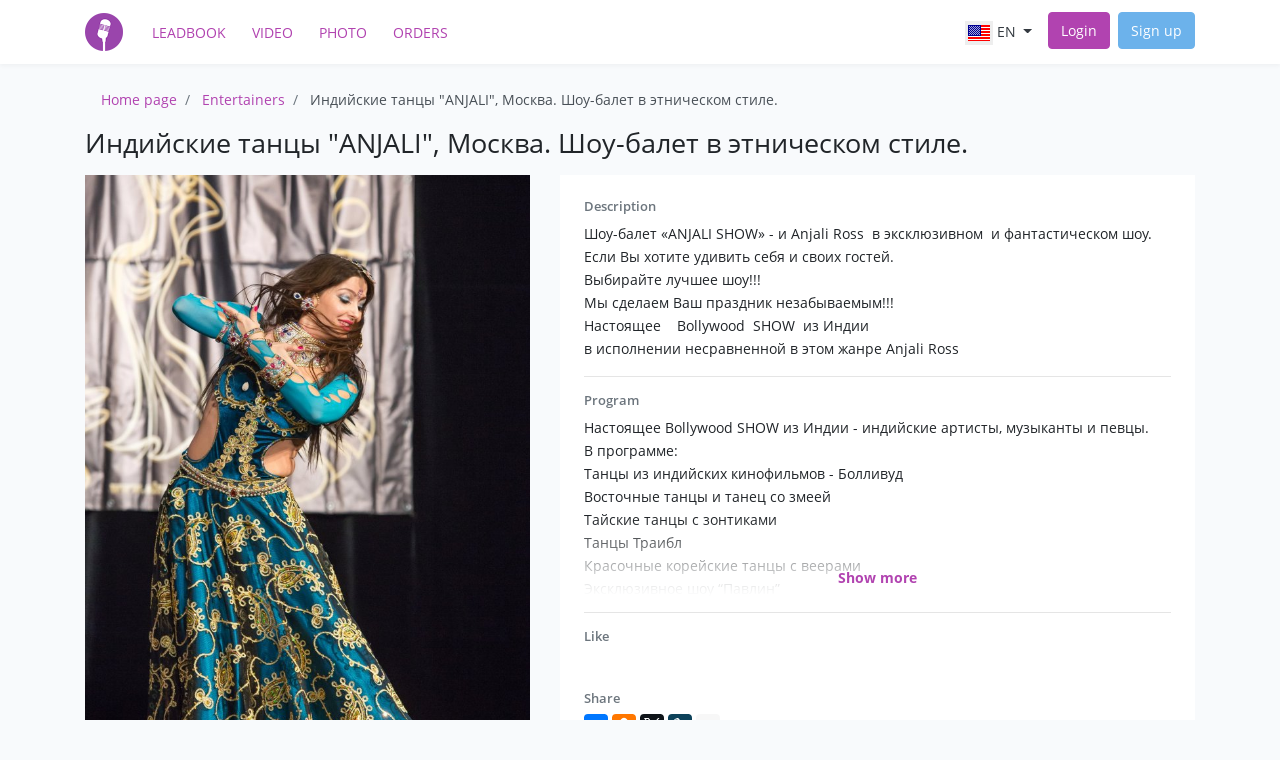

--- FILE ---
content_type: text/html; charset=UTF-8
request_url: https://leadbook.ru/en/users/Anjali
body_size: 10569
content:
<!DOCTYPE html>
<html lang="en">
<head>
    <meta charset="utf-8">
    <meta name="viewport" content="width=device-width, initial-scale=1">

    <meta name="csrf-token" content="qQhQcw80WaP83shmbfwGsDDsE98xarZ5wjvywR7t">

    <meta name="author" content="LeadBook" />
    <meta name="copyright" content="LeadBook" />
    <meta name="Author" lang="ru" content="LeadBook" />
    <meta name="theme-color" content="#b143b0"/>

    <title>Индийские танцы &quot;ANJALI&quot;, Москва. Шоу-балет в этническом стиле. — Ethnic groups — Entertainers — entertainers Catalog &quot;LeadBook&quot;!</title>

    <meta name="description" property="description" content="Order an entertainer Индийские танцы &quot;ANJALI&quot;, Москва. Шоу-балет в этническом стиле., genre: Ethnic groups">
    
    <meta name="keywords" property="keywords" content="Индийские танцы &quot;ANJALI&quot;, Москва. Шоу-балет в этническом стиле., Ethnic groups, order an entertainer, телефон, email, Moskva">
    
    <meta name="image" property="image" content="https://leadbook.ru/thumbnails/medium/uploads/profile/9682_1507544319.jpg">
    

    <meta property="og:url" content="https://leadbook.ru/en/users/Anjali">
    <meta property="og:title" content="Индийские танцы &quot;ANJALI&quot;, Москва. Шоу-балет в этническом стиле. — Ethnic groups — Entertainers — entertainers Catalog &quot;LeadBook&quot;!">
    <meta property="og:description" content="Order an entertainer Индийские танцы &quot;ANJALI&quot;, Москва. Шоу-балет в этническом стиле., genre: Ethnic groups">
    <meta property="og:type" content="website">
    <meta property="og:image" content="https://leadbook.ru/thumbnails/medium/uploads/profile/9682_1507544319.jpg">
    <meta property="og:site_name" content="LeadBook">
    

    <meta name="twitter:card" content="summary">
    <meta name="twitter:title" content="Индийские танцы &quot;ANJALI&quot;, Москва. Шоу-балет в этническом стиле. — Ethnic groups — Entertainers — entertainers Catalog &quot;LeadBook&quot;!">
    <meta name="twitter:description" content="Order an entertainer Индийские танцы &quot;ANJALI&quot;, Москва. Шоу-балет в этническом стиле., genre: Ethnic groups">
    <meta name="twitter:image:src" content="https://leadbook.ru/thumbnails/medium/uploads/profile/9682_1507544319.jpg">
    <meta name="twitter:domain" content="leadbook.ru">
    

    <meta name="image" property="image" content="https://leadbook.ru/images/layout/social.jpg">
    

    <link rel="shortcut icon" href="/favicon.ico" />
    <!-- For iPhone 4 Retina display: -->
    <link rel="apple-touch-icon-precomposed" sizes="114x114" href="https://leadbook.ru/touch-icon-iphone-retina.png">
    <!-- For iPad: -->
    <link rel="apple-touch-icon-precomposed" sizes="72x72" href="https://leadbook.ru/touch-icon-ipad-retina.png">
    <!-- For iPhone: -->
    <link rel="apple-touch-icon-precomposed" href="https://leadbook.ru/touch-icon-iphone-retina.png">

    <link rel="apple-touch-icon" href="https://leadbook.ru/touch-icon-iphone-retina_180.png">

    <script src="/js/app.js?id=da23c903ca931e4ef65e" defer></script>

    <link href="/css/app.css?id=0ed7d757bd8227db4594" rel="stylesheet">
</head>
<body>
    <div id="app">
        <nav class="navbar navbar-expand-md navbar-light" id="top-nav-bar">
            <div class="container">
                <a href="https://leadbook.ru/en" class="navbar-brand">
                    <img width="38" height="38" title="LeadBook" src="https://leadbook.ru/images/layout/logo.png?1" alt="logo">
                </a>
                <button class="navbar-toggler" type="button" data-toggle="collapse" data-target="#navbarSupportedContent"
                        aria-controls="navbarSupportedContent" aria-expanded="false" aria-label="Toggle navigation">
                    <span class="navbar-toggler-icon"></span>
                </button>

                <div class="collapse navbar-collapse" id="navbarSupportedContent">
                    <ul class="navbar-nav mr-auto left-nav-bar">
                        <li class="nav-item">
                            <a class="nav-link text-uppercase" title="Entertainers catalog" href="https://leadbook.ru/en">LeadBook</a>
                        </li>
                        <li class="nav-item">
                            <a class="nav-link text-uppercase" title="Entertainers&#039; videos" href="https://leadbook.ru/en/videos">Video</a>
                        </li>
                        <li class="nav-item">
                            <a class="nav-link text-uppercase" title="Entertainers&#039; photos" href="https://leadbook.ru/en/albums">Photo</a>
                        </li>
                        <li class="nav-item">
                            <a class="nav-link text-uppercase" title="Orders and vacancies for entertainers" href="https://leadbook.ru/en/orders">Orders</a>
                        </li>
                    </ul>

                    <ul class="navbar-nav ml-auto right-nav-bar">
                        <li class="nav-item dropdown lang-switcher mr-2">
    <a class="nav-link dropdown-toggle text-uppercase" href="#" id="lang_69697e043ca0c" data-toggle="dropdown" aria-haspopup="true" aria-expanded="false">
        <img alt="en" src="https://leadbook.ru/images/icons/en.png"> en
    </a>
    <div class="dropdown-menu" aria-labelledby="lang_69697e043ca0c">
                            <a class="dropdown-item text-uppercase" rel="alternate" hreflang="ru" href="/users/Anjali">
            <img alt="In Russian" src="https://leadbook.ru/images/icons/ru.png"> ru
        </a>
                                        </div>
</li>

                                                    <li class="nav-item">
                                <a class="btn btn-primary mr-2 login-btn" title="Login to catalog of entertainers" href="https://leadbook.ru/en/login">Login</a>
                            </li>

                            <li class="nav-item">
                                <a class="btn btn-info" title="Registration in the catalog of entertainers" href="https://leadbook.ru/en/register">Sign up</a>
                            </li>
                                            </ul>
                </div>
            </div>
        </nav>

        <main class="py-4 pb-5">
                    <div class="container">
        

        
            <ol class="breadcrumb" itemscope itemtype="http://schema.org/BreadcrumbList">
                        <li class="breadcrumb-item
                                        " itemprop="itemListElement" itemscope
                    itemtype="http://schema.org/ListItem">
                    <a itemprop="item" href="https://leadbook.ru/en">
                        <span itemprop="name">Home page</span>
                    </a>
                    <meta itemprop="position" content="1" />
                </li>
                        <li class="breadcrumb-item
                                        " itemprop="itemListElement" itemscope
                    itemtype="http://schema.org/ListItem">
                    <a itemprop="item" href="https://leadbook.ru/en/users">
                        <span itemprop="name">Entertainers</span>
                    </a>
                    <meta itemprop="position" content="2" />
                </li>
                        <li class="breadcrumb-item
                                            active
                                        " itemprop="itemListElement" itemscope
                    itemtype="http://schema.org/ListItem">
                    <a itemprop="item" href="https://leadbook.ru/en/users/Anjali">
                        <span itemprop="name">Индийские танцы &quot;ANJALI&quot;, Москва. Шоу-балет в этническом стиле.</span>
                    </a>
                    <meta itemprop="position" content="3" />
                </li>
            </ol>
            <div itemscope itemtype="http://data-vocabulary.org/Person" class="profile-page">
        <h1 itemprop="name" class="mb-3">Индийские танцы &quot;ANJALI&quot;, Москва. Шоу-балет в этническом стиле.</h1>
        <div class="row">
            <div class="col-md-5">
                <div itemscope itemtype="http://schema.org/ImageObject">
                    <img src="https://leadbook.ru/thumbnails/medium/uploads/profile/9682_1507544319.jpg"
                         class="w-100 bg-white"
                         alt="Индийские танцы &quot;ANJALI&quot;, Москва. Шоу-балет в этническом стиле."
                         title="Индийские танцы &quot;ANJALI&quot;, Москва. Шоу-балет в этническом стиле." itemprop="contentUrl">
                    <meta itemprop="name" content="Индийские танцы &quot;ANJALI&quot;, Москва. Шоу-балет в этническом стиле." />
                    <meta itemprop="description" content="Шоу-балет «ANJALI SHOW» - и Anjali Ross  в эксклюзивном  и фантастическом шоу.
Если Вы хотите удивить себя и своих гостей.
Выбирайте лучшее шоу!!!
Мы сделаем Ваш праздник незабываемым!!!
Настоящее    Bollywood  SHOW  из Индии 
в исполнении несравненной в этом жанре Anjali Ross" />
                </div>

                <div class="bg-white text-center  mb-3">
                    <div class="profile-rating mb-2">
                        Rating: <span>55.3</span>
                    </div>

                    <div class="pb-1">
                        <div class="profile-badges">
                                    <a
                href="#videos"
               class="profile-badge profile-badge-counter profile-badge-video js-tab-link" title="Videos">
                <img src="https://leadbook.ru/images/icons/open-iconic/svg/violet-video.svg" alt="">
                3
            </a>
                                    <a href="#photos"
               class="profile-badge profile-badge-counter profile-badge-photo js-tab-link" title="Photo">
                <img src="https://leadbook.ru/images/icons/open-iconic/svg/violet-camera-slr.svg" alt="">
                5
            </a>
                            <span class="profile-badge profile-discount" data-toggle="tooltip" data-placement="top" data-original-title="Discount for promotional code of the catalog" >
            -10%
            </span>
                    </div>
                    </div>

                    <div>
                        <div class="video-previews text-center">
                                <div class="video-container video-preview js-video"
                 data-profile="Anjali"
                 data-provider="youtube"
                 data-provider-id="S82znJEshkY"
                 data-provider-url="//www.youtube.com/embed/S82znJEshkY?wmode=transparent&amp;modestbranding=1&amp;autoplay=1"
                 data-preview-url="//img.youtube.com/vi/S82znJEshkY/default.jpg"
            >
                <div class="preview-holder js-preview-holder">

                </div>
                <div class="video-button"></div>
            </div>
                                <div class="video-container video-preview js-video"
                 data-profile="Anjali"
                 data-provider="youtube"
                 data-provider-id="r4xjNeQPsd4"
                 data-provider-url="//www.youtube.com/embed/r4xjNeQPsd4?wmode=transparent&amp;modestbranding=1&amp;autoplay=1"
                 data-preview-url="//img.youtube.com/vi/r4xjNeQPsd4/default.jpg"
            >
                <div class="preview-holder js-preview-holder">

                </div>
                <div class="video-button"></div>
            </div>
                                <div class="video-container video-preview js-video"
                 data-profile="Anjali"
                 data-provider="vk"
                 data-provider-id="-57603722_170645814"
                 data-provider-url=""
                 data-preview-url=""
            >
                <div class="preview-holder js-preview-holder">

                </div>
                <div class="video-button"></div>
            </div>
            </div>
                    </div>
                </div>

                <div class="bg-white pt-3 mb-3">
                    <h5 class="ml-3">Contacts</h5>
                    <div class="d-none">
                        Телефон и email
                    </div>
                                                            <div class="contact-row">
                        <svg xmlns="http://www.w3.org/2000/svg" width="8" height="8" viewBox="0 0 8 8">
  <path d="M4 0c-1.1 0-2 1.12-2 2.5s.9 2.5 2 2.5 2-1.12 2-2.5-.9-2.5-2-2.5zm-2.09 5c-1.06.05-1.91.92-1.91 2v1h8v-1c0-1.08-.84-1.95-1.91-2-.54.61-1.28 1-2.09 1-.81 0-1.55-.39-2.09-1z" />
</svg>
                        Ross Anjali
                    </div>
                                                            <div class="contact-row">
                        <svg xmlns="http://www.w3.org/2000/svg" width="8" height="8" viewBox="0 0 8 8">
  <path d="M8 0l-8 4 3 1 1 3 4-8z" />
</svg>
                        <a href="https://leadbook.ru/en/users?location=7700000000000">
                            <span itemprop="address">Moskva</span>
                        </a>
                    </div>
                                                                <div class="contact-row">
                            <svg xmlns="http://www.w3.org/2000/svg" width="8" height="8" viewBox="0 0 8 8">
  <path d="M4 0l-1 3h-3l2.5 2-1 3 2.5-2 2.5 2-1-3 2.5-2h-3l-1-3z" />
</svg>
                            <a href="https://leadbook.ru/en/users?category=jetnicheskie-kollektivy">
                                <span itemprop="role">Ethnic groups</span></a>,
                            <a href="https://leadbook.ru/en/users?category=tancevalnye-shou">Dance shows</a>
                                                      </div>
                                                                <div class="contact-row">
                            <svg xmlns="http://www.w3.org/2000/svg" width="8" height="8" viewBox="0 0 8 8">
  <path d="M4 0c-2.21 0-4 1.79-4 4s1.79 4 4 4 4-1.79 4-4-1.79-4-4-4zm0 1c.33 0 .64.09.94.19-.21.2-.45.38-.41.56.04.18.69.13.69.5 0 .27-.42.35-.13.66.35.35-.64.98-.66 1.44-.03.83.84.97 1.53.97.42 0 .53.2.5.44-.54.77-1.46 1.25-2.47 1.25-.38 0-.73-.09-1.06-.22.22-.44-.28-1.31-.75-1.59-.23-.23-.72-.14-1-.25-.09-.27-.18-.54-.19-.84.03-.05.08-.09.16-.09.19 0 .45.38.59.34.18-.04-.74-1.31-.31-1.56.2-.12.6.39.47-.16-.12-.51.36-.28.66-.41.26-.11.45-.41.13-.59-.06-.03-.13-.1-.22-.19.45-.27.97-.44 1.53-.44zm2.31 1.09c.18.22.32.46.44.72 0 .01 0 .02 0 .03-.04.07-.11.11-.22.22-.28.28-.32-.21-.44-.31-.13-.12-.6.02-.66-.13-.07-.18.5-.42.88-.53z"
  />
</svg>
                            <a itemprop="url" href="http://www.anjali.ru?utm_source=leadbook.ru&amp;utm_medium=profile&amp;utm_campaign=main" rel="nofollow noopener" target="_blank">
                                http://www.anjali.ru
                            </a>
                        </div>
                    
                    <div class="contact-row js-contacts profile-contacts" style="display: none;"
                         data-url="https://leadbook.ru/en/profile/contacts/Anjali/fee4be3d4c7e602469eed586c1710835">
                        <form method="POST">
                            <input type="hidden" name="_token" value="qQhQcw80WaP83shmbfwGsDDsE98xarZ5wjvywR7t">
                            <input type="hidden" name="_method" value="post">
                            <button type="submit" class="btn btn-primary w-100 btn-with-loader">
                                <span class="btn-label">Show contacts</span>
                                <span class="spinner-border spinner-border-sm" role="status" aria-hidden="true"></span>
                            </button>
                        </form>
                    </div>

                    <div class="contact-row">
                        <a href="#comments" class="btn btn-info btn-sm w-100 js-tab-link">
                            Leave feedback
                        </a>
                    </div>

                                            <div class="pt-2 pl-3 pr-2">
                            <div class="alert alert-success text-center">
                                To get a discount 10% say promo code
                                <br />
                                "<strong>LEADBOOK</strong>"
                            </div>
                        </div>
                    
                                            <h5 class="ml-3">Cost of services</h5>
                        <div class="pl-3 pb-2 profile-price-container">
                            Average budget: <strong>4999</strong>
                                                            <div class="font-italic p-1">
                                    ОРГАНИЗАЦИИ ИНДИЙСКИХ СВАДЕБ И ВЕЧЕРИНОК!
Роспись хной
Красивые индийские наряды Вашим гостям
Фотозона
Свадебные песни &quot;Болливуд&quot; и Индийское Шоу
Красивые модели в индийских нарядах (с лепестками роз, гирляндами цветов)
Постановка танца для молодоженов под индийскую музыку
Индийский факир, мастер-класс для гостей
Коллектив «ANJALI  SHOW» везде, где требуется настоящее шоу, яркое и феерическое, темпераментное и загадочное, как волшебная восточная  ночь!
                                </div>
                                                    </div>
                    
                    <div class="text-muted pl-3 pr-3 pb-3 profile-small-text">
                        <small>
                            * Photos, videos, audio recordings, personal information of the user are his intellectual property.
                        </small>
                    </div>

                </div>

                                
                            </div>
            <div class="col-md-7 profile-description-column">
                <div class="bg-white p-4">
                    <h3>Description</h3>
    <div class="big-text-holder  js-big-text-holder" data-profile="Anjali">
        Шоу-балет «ANJALI SHOW» - и Anjali Ross  в эксклюзивном  и фантастическом шоу.<br />
Если Вы хотите удивить себя и своих гостей.<br />
Выбирайте лучшее шоу!!!<br />
Мы сделаем Ваш праздник незабываемым!!!<br />
Настоящее    Bollywood  SHOW  из Индии <br />
в исполнении несравненной в этом жанре Anjali Ross
        <div class="show-all-text js-show-text"><div>Show more</div></div>
    </div>
    <hr />

                    <h3>Program</h3>
    <div class="big-text-holder  slice-text  js-big-text-holder" data-profile="Anjali">
        Настоящее Bollywood SHOW из Индии - индийские артисты,  музыканты и певцы.<br />
В программе:<br />
Танцы из индийских кинофильмов - Болливуд<br />
Восточные танцы и танец со змеей<br />
Тайские танцы с зонтиками<br />
Танцы Траибл <br />
Красочные корейские танцы с веерами<br />
Эксклюзивное шоу “Павлин”<br />
Традиционные танцы Индии (фольклор)и многое др.<br />
<br />
ОРГАНИЗАЦИИ ИНДИЙСКИХ СВАДЕБ И ВЕЧЕРИНОК!<br />
Роспись хной<br />
Красивые индийские наряды Вашим гостям<br />
Свадебные песни "Болливуд" и Индийское Шоу<br />
Красивые модели в индийских нарядах (с лепестками роз, гирляндами цветов)<br />
Постановка танца для молодоженов под индийскую музыку<br />
Индийский факир, мастер-класс для гостей<br />
Коллектив «ANJALI  SHOW» везде, где требуется настоящее шоу, яркое и феерическое, темпераментное и загадочное, как волшебная восточная  ночь!
        <div class="show-all-text js-show-text"><div>Show more</div></div>
    </div>
    <hr />

                    
                    <h3>Like</h3>

                    <script type="text/javascript">
                        window.vkAsyncInit = function() {
                            VK.init({apiId: 4540930, onlyWidgets: true});
                            VK.Widgets.Like("vk_like", {type: "mini", height: 20});
                        };
                    </script>
                    <div class="row mb-3">
                        <div class="col-sm-3 mb-1 mb-md-0">
                            <div id="vk_like"></div>
                        </div>
                        <div class="col-sm text-left">
                            <div class="fb-like " style="top: -3px;" data-href="" data-layout="button_count" data-action="like" data-show-faces="true" data-share="false"></div>
                        </div>
                    </div>

                    <h3>Share</h3>
                    <script src="//yastatic.net/share2/share.js" async="async"></script>
                    <div class="ya-share2" data-services="vkontakte,facebook,odnoklassniki,twitter,lj,reddit,moimir" data-limit="4"></div>

                    <div class="text-muted mt-1">
                        <small>Link to this page: https://leadbook.ru/en/users/Anjali</small>
                    </div>

                    <div class="text-muted js-load-content mt-1" data-url="https://leadbook.ru/en/profile/counters/Anjali">
                        <div class="spinner-border small-spinner" role="status">
                            <span class="sr-only">Loading...</span>
                        </div>
                    </div>

                                            <hr />
                        <!-- Yandex.RTB R-A-263860-3 -->
<div id="yandex_rtb_R-A-263860-3"></div>
<script type="text/javascript">
    (function(w, d, n, s, t) {
        w[n] = w[n] || [];
        w[n].push(function() {
            Ya.Context.AdvManager.render({
                blockId: "R-A-263860-3",
                renderTo: "yandex_rtb_R-A-263860-3",
                async: true
            });
        });
        t = d.getElementsByTagName("script")[0];
        s = d.createElement("script");
        s.type = "text/javascript";
        s.src = "//an.yandex.ru/system/context.js";
        s.async = true;
        t.parentNode.insertBefore(s, t);
    })(this, this.document, "yandexContextAsyncCallbacks");
</script>
                                    </div>

                
                            </div>
        </div>
    </div>

    <div class="content-block">
                <ul class="nav nav-tabs" id="myTab" role="tablist">
                            <li class="nav-item">
                    <a class="nav-link active" id="videos-tab" data-toggle="tab" href="#videos" role="tab" aria-controls="videos" aria-selected="true">
                        Video (3)
                    </a>
                </li>
                                                        <li class="nav-item">
                    <a class="nav-link " id="profile-tab" data-toggle="tab" href="#photos" role="tab" aria-controls="photos" aria-selected="false">
                        Photo (5)
                    </a>
                </li>
                        <li class="nav-item">
                <a class="nav-link " id="comments-tab" data-toggle="tab" href="#comments" role="tab" aria-controls="comments" aria-selected="false">
                    Reviews (0)
                </a>
            </li>
        </ul>

        <div class="tab-content">
                            <div class="tab-pane active p-3" id="videos" role="tabpanel" aria-labelledby="videos-tab">
                    <div class="js-ajax-resource-list" data-url="https://leadbook.ru/en/profile/videos/Anjali">
                        <div class="content-block p-3">
        <h4 class="mb-3">
            <a href="https://leadbook.ru/en/videos/14718">
                Японские танцы на праздник. Шоу-группа &quot;ANJALI&quot;
            </a>
        </h4>
                <div class="video-container js-video mb-2"
             data-profile="Anjali"
             data-provider="vk"
             data-provider-id="-57603722_170645814"
             data-provider-url=""
             data-preview-url=""
             data-inline="1"
        >
            <div class="preview-holder js-preview-holder">

            </div>
            <div class="video-button"></div>
        </div>

                    <div class="mb-1">Заказать танцы Японии.</div>
                <div class="row content-block-params">
            <div class="col-sm">
                From profile: <a href="https://leadbook.ru/en/users/Anjali">Индийские танцы &quot;ANJALI&quot;, Москва. Шоу-балет в этническом стиле.</a>
            </div>
            <div class="col-sm text-lg-right">
                <a class="text-dark" href="https://vk.com/club57603722?z=video-57603722_170645814%2F5b504640e7008605e6%2Fpl_wall_-57603722" target="_blank" rel="nofollow noopener"><small>Link to video: https://vk.com/club57603722?z=video-57603722_170645814%2F5b504640e7008605e6%2Fpl_wall_-57603722</small></a>
            </div>
        </div>
    </div>
        <div class="content-block p-3">
        <h4 class="mb-3">
            <a href="https://leadbook.ru/en/videos/14717">
                Индийские танцы на праздник. Шоу-группа &quot;ANJALI&quot;
            </a>
        </h4>
                <div class="video-container js-video mb-2"
             data-profile="Anjali"
             data-provider="youtube"
             data-provider-id="S82znJEshkY"
             data-provider-url="//www.youtube.com/embed/S82znJEshkY?wmode=transparent&amp;modestbranding=1&amp;autoplay=1"
             data-preview-url="//img.youtube.com/vi/S82znJEshkY/hqdefault.jpg"
             data-inline="1"
        >
            <div class="preview-holder js-preview-holder">

            </div>
            <div class="video-button"></div>
        </div>

                    <div class="mb-1">ds</div>
                <div class="row content-block-params">
            <div class="col-sm">
                From profile: <a href="https://leadbook.ru/en/users/Anjali">Индийские танцы &quot;ANJALI&quot;, Москва. Шоу-балет в этническом стиле.</a>
            </div>
            <div class="col-sm text-lg-right">
                <a class="text-dark" href="https://www.youtube.com/watch?v=S82znJEshkY" target="_blank" rel="nofollow noopener"><small>Link to video: https://www.youtube.com/watch?v=S82znJEshkY</small></a>
            </div>
        </div>
    </div>
        <div class="content-block p-3">
        <h4 class="mb-3">
            <a href="https://leadbook.ru/en/videos/14716">
                Индийские танцы на праздник. Шоу-группа &quot;ANJALI&quot;
            </a>
        </h4>
                <div class="video-container js-video mb-2"
             data-profile="Anjali"
             data-provider="youtube"
             data-provider-id="r4xjNeQPsd4"
             data-provider-url="//www.youtube.com/embed/r4xjNeQPsd4?wmode=transparent&amp;modestbranding=1&amp;autoplay=1"
             data-preview-url="//img.youtube.com/vi/r4xjNeQPsd4/hqdefault.jpg"
             data-inline="1"
        >
            <div class="preview-holder js-preview-holder">

            </div>
            <div class="video-button"></div>
        </div>

                    <div class="mb-1">Индийская программа, вечеринки и корпоративы в индийском стиле, выступление с индийскими танцами на свадьбах, юбилеях и днях рождениях.</div>
                <div class="row content-block-params">
            <div class="col-sm">
                From profile: <a href="https://leadbook.ru/en/users/Anjali">Индийские танцы &quot;ANJALI&quot;, Москва. Шоу-балет в этническом стиле.</a>
            </div>
            <div class="col-sm text-lg-right">
                <a class="text-dark" href="https://www.youtube.com/watch?v=r4xjNeQPsd4" target="_blank" rel="nofollow noopener"><small>Link to video: https://www.youtube.com/watch?v=r4xjNeQPsd4</small></a>
            </div>
        </div>
    </div>
    
            
    
                    </div>
                </div>
                                                    <div class="tab-pane  p-3" id="photos" role="tabpanel" aria-labelledby="photos-tab">
                    <div class="js-ajax-resource-list" data-url="https://leadbook.ru/en/profile/galleries/Anjali">
                        <div class="row mb-0 mb-md-3">
                                            <div class="col-md-4 mb-2 mb-md-0">
                    <div class="gallery">
                        <a href="https://leadbook.ru/en/albums/1233">
                            <img src="https://leadbook.ru/thumbnails/medium/uploads/images/o1233/2033c459fddabd42ac06b018cb368834.jpg" alt="Шоу-группа &quot;ANJALI&quot;. Танцы Болливуд и восточное шоу." />
                        </a>
                        <div class="gallery-info">
                            <div class="p-1">
                                <strong>Шоу-группа &quot;ANJALI&quot;. Танцы Болливуд и восточное шоу.</strong><br />
                                <small>Images: <strong>5</strong><br />
                                    From profile: <a class="text-white" href="https://leadbook.ru/en/users/Anjali">Индийские танцы &quot;ANJALI&quot;, Москва. Шоу-балет в этническом стиле.</a></small>
                            </div>

                        </div>
                    </div>

                </div>
                    </div>
                
                        </div>
                </div>
                        <div class="tab-pane " id="comments" role="tabpanel" aria-labelledby="comments-tab">
                <div class="js-comments p-2">
    <div class="js-ajax-resource-list mb-1" data-url="https://leadbook.ru/en/comments/list?type=App%5CModules%5CCatalog%5CModels%5CProfile&amp;id=10491" data-load-on-init="1">
        <div class="spinner-border small-spinner" role="status">
            <span class="sr-only">Loading...</span>
        </div>
    </div>

            <div class="alert alert-warning">
            <a href="https://leadbook.ru/en/login">Sign in</a>, to leave comments.
        </div>
    </div>            </div>
        </div>
    </div>

            <h2 class="mb-3">More in category ethnic groups</h2>
        <div class="artists-list">
            <div class="row">
                                    <div class="col-lg-3 column">
                                                                                                <div class="profile-card" itemscope itemtype="http://data-vocabulary.org/Person">
                        <h4>
                            <a class="title" itemprop="url" href="https://leadbook.ru/en/users/etno-proekt-orda">
                                <span itemprop="name">ETHNO-PROJECT ORDA</span>
                            </a>
                                                    </h4>

                                                    <div class="category-link">
                                <a href="https://leadbook.ru/en/users?category=jetnicheskie-kollektivy">
                                    <span itemprop="role">Ethnic groups</span>
                                </a>
                            </div>
                        
                                                    <div class="location-link">
                                <a href="https://leadbook.ru/en/users?location=1">
                                    <span itemprop="address">In any city</span>
                                </a>
                            </div>
                        
                        <div class="profile-badges">
                                    <a
                href="https://leadbook.ru/en/users/etno-proekt-orda?#videos"
               class="profile-badge profile-badge-counter profile-badge-video " title="Videos">
                <img src="https://leadbook.ru/images/icons/open-iconic/svg/violet-video.svg" alt="">
                6
            </a>
                            <a href="https://leadbook.ru/en/users/etno-proekt-orda?#audios"
               class="profile-badge profile-badge-counter profile-badge-video " title="Audio">
                <img src="https://leadbook.ru/images/icons/open-iconic/svg/violet-musical-note.svg" alt="">
                1
            </a>
                            <a href="https://leadbook.ru/en/users/etno-proekt-orda?#photos"
               class="profile-badge profile-badge-counter profile-badge-photo " title="Photo">
                <img src="https://leadbook.ru/images/icons/open-iconic/svg/violet-camera-slr.svg" alt="">
                61
            </a>
                            <span class="profile-badge profile-discount" data-toggle="tooltip" data-placement="top" data-original-title="Discount for promotional code of the catalog" >
            -10%
            </span>
                            <span class="profile-badge" data-toggle="tooltip" data-placement="top" data-original-title="Have Instagram" >
              <img src="https://leadbook.ru/images/icons/instagram32.png" alt="">
            </span>
            </div>

                        <a class="d-block" aria-label="Ethno-project Orda" href="https://leadbook.ru/en/users/etno-proekt-orda">
                            <img data-src="https://leadbook.ru/thumbnails/medium/uploads/profile/QziCxyOpI0mWqTjJaBvwgn8ipMR33s46n15shKTx.jpg"
                                 class="profile-image js-lazy-load-item position-relative" alt="Ethno-project Orda">
                        </a>

                        <div class="video-previews text-center">
                                <div class="video-container video-preview js-video"
                 data-profile="etno-proekt-orda"
                 data-provider="youtube"
                 data-provider-id="x2riEjQbuh4"
                 data-provider-url="//www.youtube.com/embed/x2riEjQbuh4?wmode=transparent&amp;modestbranding=1&amp;autoplay=1"
                 data-preview-url="//img.youtube.com/vi/x2riEjQbuh4/default.jpg"
            >
                <div class="preview-holder js-preview-holder">

                </div>
                <div class="video-button"></div>
            </div>
                                <div class="video-container video-preview js-video"
                 data-profile="etno-proekt-orda"
                 data-provider="youtube"
                 data-provider-id="HYq84SJIiWo"
                 data-provider-url="//www.youtube.com/embed/HYq84SJIiWo?wmode=transparent&amp;modestbranding=1&amp;autoplay=1"
                 data-preview-url="//img.youtube.com/vi/HYq84SJIiWo/default.jpg"
            >
                <div class="preview-holder js-preview-holder">

                </div>
                <div class="video-button"></div>
            </div>
                                <div class="video-container video-preview js-video"
                 data-profile="etno-proekt-orda"
                 data-provider="youtube"
                 data-provider-id="Mv2Q2wkuCcA"
                 data-provider-url="//www.youtube.com/embed/Mv2Q2wkuCcA?wmode=transparent&amp;modestbranding=1&amp;autoplay=1"
                 data-preview-url="//img.youtube.com/vi/Mv2Q2wkuCcA/default.jpg"
            >
                <div class="preview-holder js-preview-holder">

                </div>
                <div class="video-button"></div>
            </div>
            </div>

                        <div class="description js-description">
                            Ethno-project Orda - teatr in Almaty, Kazakstan                        </div>
                        <div class="text-center">
                            <a href="https://leadbook.ru/en/users/etno-proekt-orda" class="btn btn-dark btn-sm profile-btn">Read more</a>
                        </div>

                    </div>
                            </div>
                    <div class="col-lg-3 column">
                                                                                                <div class="profile-card" itemscope itemtype="http://data-vocabulary.org/Person">
                        <h4>
                            <a class="title" itemprop="url" href="https://leadbook.ru/en/users/dara-yara">
                                <span itemprop="name">ETHNO-FUSION BAND &quot;DARA YARA&quot;</span>
                            </a>
                                                    </h4>

                                                    <div class="category-link">
                                <a href="https://leadbook.ru/en/users?category=jetnicheskie-kollektivy">
                                    <span itemprop="role">Ethnic groups</span>
                                </a>
                            </div>
                        
                                                    <div class="location-link">
                                <a href="https://leadbook.ru/en/users?location=7700000000000">
                                    <span itemprop="address">Moskva</span>
                                </a>
                            </div>
                        
                        <div class="profile-badges">
                                    <a
                href="https://leadbook.ru/en/users/dara-yara?#videos"
               class="profile-badge profile-badge-counter profile-badge-video " title="Videos">
                <img src="https://leadbook.ru/images/icons/open-iconic/svg/violet-video.svg" alt="">
                3
            </a>
                            <a href="https://leadbook.ru/en/users/dara-yara?#audios"
               class="profile-badge profile-badge-counter profile-badge-video " title="Audio">
                <img src="https://leadbook.ru/images/icons/open-iconic/svg/violet-musical-note.svg" alt="">
                3
            </a>
                            <a href="https://leadbook.ru/en/users/dara-yara?#photos"
               class="profile-badge profile-badge-counter profile-badge-photo " title="Photo">
                <img src="https://leadbook.ru/images/icons/open-iconic/svg/violet-camera-slr.svg" alt="">
                9
            </a>
                            <span class="profile-badge profile-discount" data-toggle="tooltip" data-placement="top" data-original-title="Discount for promotional code of the catalog" >
            -10%
            </span>
                            <span class="profile-badge" data-toggle="tooltip" data-placement="top" data-original-title="Have Instagram" >
              <img src="https://leadbook.ru/images/icons/instagram32.png" alt="">
            </span>
            </div>

                        <a class="d-block" aria-label="ETHNO-FUSION BAND &quot;DARA YARA&quot;" href="https://leadbook.ru/en/users/dara-yara">
                            <img data-src="https://leadbook.ru/thumbnails/medium/uploads/profile/Pcl1J75d3FeltdNqLrGLpW65vnw2UPfkIHvVgzye.jpg"
                                 class="profile-image js-lazy-load-item position-relative" alt="ETHNO-FUSION BAND &quot;DARA YARA&quot;">
                        </a>

                        <div class="video-previews text-center">
                                <div class="video-container video-preview js-video"
                 data-profile="dara-yara"
                 data-provider="youtube"
                 data-provider-id="p3v54HzD__U"
                 data-provider-url="//www.youtube.com/embed/p3v54HzD__U?wmode=transparent&amp;modestbranding=1&amp;autoplay=1"
                 data-preview-url="//img.youtube.com/vi/p3v54HzD__U/default.jpg"
            >
                <div class="preview-holder js-preview-holder">

                </div>
                <div class="video-button"></div>
            </div>
                                <div class="video-container video-preview js-video"
                 data-profile="dara-yara"
                 data-provider="youtube"
                 data-provider-id="ljSMUaUd9qY"
                 data-provider-url="//www.youtube.com/embed/ljSMUaUd9qY?wmode=transparent&amp;modestbranding=1&amp;autoplay=1"
                 data-preview-url="//img.youtube.com/vi/ljSMUaUd9qY/default.jpg"
            >
                <div class="preview-holder js-preview-holder">

                </div>
                <div class="video-button"></div>
            </div>
                                <div class="video-container video-preview js-video"
                 data-profile="dara-yara"
                 data-provider="youtube"
                 data-provider-id="qBcP4jxslEo"
                 data-provider-url="//www.youtube.com/embed/qBcP4jxslEo?wmode=transparent&amp;modestbranding=1&amp;autoplay=1"
                 data-preview-url="//img.youtube.com/vi/qBcP4jxslEo/default.jpg"
            >
                <div class="preview-holder js-preview-holder">

                </div>
                <div class="video-button"></div>
            </div>
            </div>

                        <div class="description js-description">
                            DARA YARA is a Moscow-based ethno-fusion collective that masterfully b<span class="description-end">lends powerful vocals and the unique sound of ethnic instruments with modern arrangements, delivering an authentic and energetic sound. We create an unforgettable atmosphere at corporate events, weddings, birthdays, festivals, and private parties, guaranteeing a high standard of...</span>
                            <span class="show-description js-show-description">read more..</span>
                                                    </div>
                        <div class="text-center">
                            <a href="https://leadbook.ru/en/users/dara-yara" class="btn btn-dark btn-sm profile-btn">Read more</a>
                        </div>

                    </div>
                            </div>
                    <div class="col-lg-3 column">
                                                                                                <div class="profile-card" itemscope itemtype="http://data-vocabulary.org/Person">
                        <h4>
                            <a class="title" itemprop="url" href="https://leadbook.ru/en/users/showtamtam">
                                <span itemprop="name">АФРИКАНСКОЕ ШОУ ГРУППЫ &quot;КИЛИМАНДЖАРО&quot;</span>
                            </a>
                                                    </h4>

                                                    <div class="category-link">
                                <a href="https://leadbook.ru/en/users?category=jetnicheskie-kollektivy">
                                    <span itemprop="role">Ethnic groups</span>
                                </a>
                            </div>
                        
                                                    <div class="location-link">
                                <a href="https://leadbook.ru/en/users?location=1">
                                    <span itemprop="address">In any city</span>
                                </a>
                            </div>
                        
                        <div class="profile-badges">
                                                            <span class="profile-badge profile-discount" data-toggle="tooltip" data-placement="top" data-original-title="Discount for promotional code of the catalog" >
            -10%
            </span>
                    </div>

                        <a class="d-block" aria-label="Африканское шоу группы &quot;Килиманджаро&quot;" href="https://leadbook.ru/en/users/showtamtam">
                            <img data-src="https://leadbook.ru/thumbnails/medium/uploads/profile/1237_1460643591.jpg"
                                 class="profile-image js-lazy-load-item position-relative" alt="Африканское шоу группы &quot;Килиманджаро&quot;">
                        </a>

                        
                        <div class="description js-description">
                            Мы предлагаем Вам наши выступления на разных мероприятиях:

          <span class="description-end">        - Новогодние корпоративы;
                  - Профессиональные праздники;
                  - Встречи гостей;
                  - Дни рождения;
                  - Детские праздники;
                  - Дни городa;
                  - Свадьбы;
                  - Эротичес...</span>
                            <span class="show-description js-show-description">read more..</span>
                                                    </div>
                        <div class="text-center">
                            <a href="https://leadbook.ru/en/users/showtamtam" class="btn btn-dark btn-sm profile-btn">Read more</a>
                        </div>

                    </div>
                            </div>
                    <div class="col-lg-3 column">
                                                                                                <div class="profile-card" itemscope itemtype="http://data-vocabulary.org/Person">
                        <h4>
                            <a class="title" itemprop="url" href="https://leadbook.ru/en/users/anketa">
                                <span itemprop="name">АНКЕТА</span>
                            </a>
                                                    </h4>

                                                    <div class="category-link">
                                <a href="https://leadbook.ru/en/users?category=jetnicheskie-kollektivy">
                                    <span itemprop="role">Ethnic groups</span>
                                </a>
                            </div>
                        
                                                    <div class="location-link">
                                <a href="https://leadbook.ru/en/users?location=1">
                                    <span itemprop="address">In any city</span>
                                </a>
                            </div>
                        
                        
                        <a class="d-block" aria-label="Анкета" href="https://leadbook.ru/en/users/anketa">
                            <img data-src="https://leadbook.ru/images/layout/no-image.jpg"
                                 class="profile-image js-lazy-load-item position-relative" alt="Анкета">
                        </a>

                        
                        <div class="description js-description">
                            Игра в покер всегда приносит увлечение и отдых. Но в покер можно играт<span class="description-end">ь и с получением дополнительного заработка. Сегодня я поведаю историю о том как мне данный портал помог. Я искал как провести досуг с пользой. И наткнулся на раздел покера. Ничего не понимая в нем я начал искать и смотреть. Нашел портал который максимально мне дал ответы на вопро...</span>
                            <span class="show-description js-show-description">read more..</span>
                                                    </div>
                        <div class="text-center">
                            <a href="https://leadbook.ru/en/users/anketa" class="btn btn-dark btn-sm profile-btn">Read more</a>
                        </div>

                    </div>
                            </div>
            </div>

            </div>
        <div class="text-center">
            <a href="https://leadbook.ru/en/users?category=jetnicheskie-kollektivy" class="btn btn-primary btn-lg">View all</a>
        </div>
    
                    <div class="content-block mt-4">
                <div class="overflow-hidden text-center">
                    <!-- Yandex.RTB R-A-263860-1 -->
<div id="yandex_rtb_R-A-263860-1"></div>
<script type="text/javascript">
    (function(w, d, n, s, t) {
        w[n] = w[n] || [];
        w[n].push(function() {
            Ya.Context.AdvManager.render({
                blockId: "R-A-263860-1",
                renderTo: "yandex_rtb_R-A-263860-1",
                async: true
            });
        });
        t = d.getElementsByTagName("script")[0];
        s = d.createElement("script");
        s.type = "text/javascript";
        s.src = "//an.yandex.ru/system/context.js";
        s.async = true;
        t.parentNode.insertBefore(s, t);
    })(this, this.document, "yandexContextAsyncCallbacks");
</script>
                </div>
            </div>
            </div>
        </main>

        <footer id="footer">
            <div class="container">
                <div class="row">
                    <div class="col-sm mb-3">
                        <div class="footer-logo">
                            <a href="/">
                                <img width="38" height="38" src="https://leadbook.ru/images/layout/logo.png?1" alt="LEADBOOK">
                                LEADBOOK
                            </a>
                        </div>
                        <div class="footer-contacts">
                            <a href="mailto:subscribe@leadbook.ru">subscribe@leadbook.ru</a>
                        </div>
                    </div>
                    <div class="col-sm mb-3">
                        <ul class="nav flex-column">
                            <li class="nav-title">
                                Entertainers Catalog
                            </li>
                            <li class="nav-item">
                                <a class="nav-link" title="Entertainers catalog" href="https://leadbook.ru/en/users">Find an entertainer</a>
                            </li>
                            <li class="nav-item">
                                <a class="nav-link" title="Entertainers catalog - Producers" href="https://leadbook.ru/en/users?category=prodjusery">Producers</a>
                            </li>
                            <li class="nav-item">
                                <a class="nav-link" title="Sign up in entertainers catalog" href="https://leadbook.ru/en/register">Add profile</a>
                            </li>
                            <li class="nav-item">
                                <a class="nav-link" title="Orders and vacancies for entertainers" href="https://leadbook.ru/en/orders">Orders</a>
                            </li>
                            <li class="nav-item">
                                <a class="nav-link" title="Services" href="https://leadbook.ru/en/pages/uslugi">Services</a>
                            </li>
                        </ul>
                    </div>
                    <div class="col-sm mb-3">
                        <ul class="nav flex-column">
                            <li class="nav-title">
                                Materials
                            </li>
                            <li class="nav-item">
                                <a class="nav-link" title="Entertainers&#039; videos" href="https://leadbook.ru/en/videos">Videos</a>
                            </li>
                            <li class="nav-item">
                                <a class="nav-link" title="Audio recordings of entertainers" href="https://leadbook.ru/en/audio">Audio</a>
                            </li>
                            <li class="nav-item">
                                <a class="nav-link" title="Entertainers&#039; photos" href="https://leadbook.ru/en/albums">Photo</a>
                            </li>
                            <li class="nav-item">
                                <a class="nav-link" title="Entertainers&#039; news" href="https://leadbook.ru/en/news">News</a>
                            </li>
                        </ul>
                    </div>
                    <div class="col-sm mb-3">
                        <ul class="nav flex-column">
                            <li class="nav-title">
                                Find An Entertainer
                            </li>
                            <li class="nav-item">
                                <a class="nav-link" title="Entertainers catalog - Russia" href="https://leadbook.ru/en/katalog-artistov-rossiya">
                                    Directory of cities
                                </a>
                            </li>
                            <li class="nav-item">
                                <a class="nav-link"  title="Entertainers catalog - Moscow" href="https://leadbook.ru/en/users?location=7700000000000">
                                    In Moscow
                                </a>
                            </li>
                            <li class="nav-item">
                                <a class="nav-link"  title="Entertainers catalog - St. Petersburg" href="https://leadbook.ru/en/users?location=7800000000000">
                                    In St. Petersburg
                                </a>
                            </li>
                            <li class="nav-item">
                                <a class="nav-link"  title="Entertainers catalog - Voronezh" href="https://leadbook.ru/en/users?location=3600000100000">
                                    In Voronezh
                                </a>
                            </li>
                        </ul>
                    </div>

                    <div class="col-sm mb-3">
                        <ul class="nav flex-column">
                            <li class="nav-title">
                                Support
                            </li>
                            <li class="nav-item">
                                <a class="nav-link" title="Vkontakte" target="_blank" rel="nofollow noopener" href="https://vk.com/katalogartistov">
                                    <img src="https://leadbook.ru/images/icons/vk.svg" alt="Vkontakte">
                                    Vkontakte
                                </a>
                            </li>
                            <li class="nav-item">
                                <a class="nav-link" title="Write a letter" href="mailto:subscribe@leadbook.ru">Write a letter</a>
                            </li>
                            <li class="nav-item">
                                <a class="nav-link" title="Promotional materials" href="https://leadbook.ru/en/pages/banners">Promotional materials</a>
                            </li>
                            <li class="nav-item">
                                <a class="nav-link" title="Terms of use" href="https://leadbook.ru/en/pages/pravila">Terms</a>
                            </li>

                            <li class="nav-item dropdown lang-switcher mr-2">
    <a class="nav-link dropdown-toggle text-uppercase" href="#" id="lang_69697e043cbbc" data-toggle="dropdown" aria-haspopup="true" aria-expanded="false">
        <img alt="en" src="https://leadbook.ru/images/icons/en.png"> en
    </a>
    <div class="dropdown-menu" aria-labelledby="lang_69697e043cbbc">
                            <a class="dropdown-item text-uppercase" rel="alternate" hreflang="ru" href="/users/Anjali">
            <img alt="In Russian" src="https://leadbook.ru/images/icons/ru.png"> ru
        </a>
                                        </div>
</li>
                        </ul>
                    </div>
                </div>

                <div class="footer-text">In our catalog of 	entertainers you can order the services of a toastmaster, singers, musicians and other professionals in their field. We are the largest catalog of 	entertainers, join us!</div>
                <p class="footer-copyrights">© 2026 All rights reserved</p>
                <div class="text-right">
                    <a class="text-white" title="Site creation" href="http://nikitchenko.ru" target="_blank" rel="nofollow noopener">Site creation</a>
                </div>
            </div>
        </footer>
    </div>

    <div id="vk_api_transport"></div>
    <script type="text/javascript">
        setTimeout(function() {
            var el = document.createElement("script");
            el.type = "text/javascript";
            el.src = "https://vk.com/js/api/openapi.js?160";
            el.async = true;
            document.getElementById("vk_api_transport").appendChild(el);
        }, 0);
    </script>
    <div id="fb-root"></div>
    <script>(function(d, s, id) {
            var js, fjs = d.getElementsByTagName(s)[0];
            if (d.getElementById(id)) return;
            js = d.createElement(s); js.id = id;
            js.src = "//connect.facebook.net/ru_RU/sdk.js#xfbml=1&version=v2.3&appId=802596599787523";
            fjs.parentNode.insertBefore(js, fjs);
        }(document, 'script', 'facebook-jssdk'));</script>


    <div class="modal fade" id="videoModal" tabindex="-1" role="dialog" aria-labelledby="videoModalTitle" aria-hidden="true">
        <div class="modal-dialog modal-lg modal-dialog-centered" role="document">
            <div class="modal-content">
                <div class="modal-header">
                    <h5 class="modal-title" id="videoModalTitle">View video</h5>
                    <button type="button" class="close" data-dismiss="modal" aria-label="Close">
                        <span aria-hidden="true">&times;</span>
                    </button>
                </div>
                <div id="modal-video-holder">

                </div>
            </div>
        </div>
    </div>

        
    <script>
        (function(i,s,o,g,r,a,m){i['GoogleAnalyticsObject']=r;i[r]=i[r]||function(){
            (i[r].q=i[r].q||[]).push(arguments)},i[r].l=1*new Date();a=s.createElement(o),
            m=s.getElementsByTagName(o)[0];a.async=1;a.src=g;m.parentNode.insertBefore(a,m)
        })(window,document,'script','//www.google-analytics.com/analytics.js','ga');

        ga('create', 'UA-58459923-1', 'auto');
        ga('send', 'pageview');

    </script>
    <!-- Yandex.Metrika counter -->
    <script type="text/javascript"> (function (d, w, c) { (w[c] = w[c] || []).push(function() { try { w.yaCounter25709792 = new Ya.Metrika({ id:25709792, webvisor:true, trackHash:true }); } catch(e) { } }); var n = d.getElementsByTagName("script")[0], s = d.createElement("script"), f = function () { n.parentNode.insertBefore(s, n); }; s.type = "text/javascript"; s.async = true; s.src = (d.location.protocol == "https:" ? "https:" : "http:") + "//mc.yandex.ru/metrika/watch.js"; if (w.opera == "[object Opera]") { d.addEventListener("DOMContentLoaded", f, false); } else { f(); } })(document, window, "yandex_metrika_callbacks");</script><noscript><div><img src="//mc.yandex.ru/watch/25709792" style="position:absolute; left:-9999px;" alt="" /></div></noscript><!-- /Yandex.Metrika counter -->

</body>
</html>


--- FILE ---
content_type: text/html; charset=UTF-8
request_url: https://leadbook.ru/en/profile/counters/Anjali
body_size: 511
content:
<small>Views: today - 1, total - 8026</small>